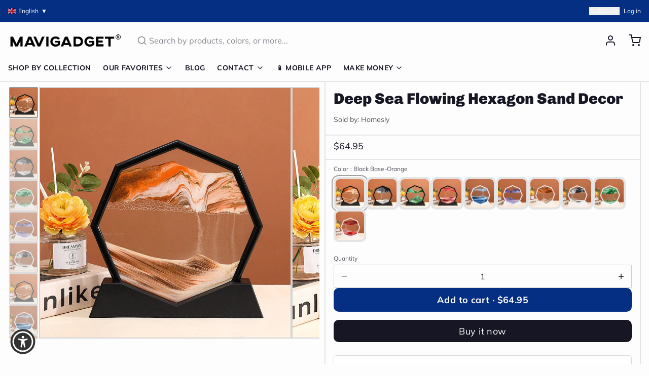

--- FILE ---
content_type: text/javascript; charset=utf-8
request_url: https://mavigadget.com/products/deep-sea-flowing-hexagon-sand-decor/.js
body_size: 2364
content:
{"id":7783573717052,"title":"Deep Sea Flowing Hexagon Sand Decor","handle":"deep-sea-flowing-hexagon-sand-decor","description":"\u003cp\u003eAdd a touch of the ocean to your space with the Deep Sea Flowing Hexagon Sand Decor. This enchanting decorative piece creates a calming, mesmerizing visual experience. \u003c\/p\u003e\n\u003cp\u003e \u003cimg src=\"https:\/\/cdn.shopify.com\/s\/files\/1\/0658\/0283\/0071\/files\/resim_2023-07-01_213237764_2048x2048.png?v=1688236365\" alt=\"\" width=\"539\" height=\"756\" data-mce-fragment=\"1\" data-mce-src=\"https:\/\/cdn.shopify.com\/s\/files\/1\/0658\/0283\/0071\/files\/resim_2023-07-01_213237764_2048x2048.png?v=1688236365\"\u003e\u003c\/p\u003e\n\u003cp\u003e\u003cstrong\u003eSpecifications:\u003c\/strong\u003e\u003cbr\u003e Style: Retro and Nostalgic\/Old Furniture\u003cbr\u003e Sandscape: Flowing Sand\u003cbr\u003e Material: glass\u003cbr\u003e Size: 12in \/ 30cm\u003c\/p\u003e\n\u003cp\u003e\u003cstrong\u003eWhat's in The Box:\u003c\/strong\u003e\u003cbr\u003e 1x Deep Sea Flowing Hexagon Sand Decor\u003c\/p\u003e\n\u003cp\u003e \u003c\/p\u003e","published_at":"2023-07-01T13:31:44-05:00","created_at":"2024-09-08T04:31:52-05:00","vendor":"Homesly","type":"Decor","tags":["Free Shipping","gift","gift-home","home","home-decor","home-stuff","Homesly","mavi623","tpartner","x2"],"price":6495,"price_min":6495,"price_max":6495,"available":true,"price_varies":false,"compare_at_price":0,"compare_at_price_min":0,"compare_at_price_max":0,"compare_at_price_varies":false,"variants":[{"id":42160833855548,"title":"Black Base-Orange","option1":"Black Base-Orange","option2":null,"option3":null,"sku":"14:351075#Black Base-Orange;5:200000990#12 inch","requires_shipping":true,"taxable":true,"featured_image":{"id":38458166935612,"product_id":7783573717052,"position":7,"created_at":"2024-11-19T20:13:18-06:00","updated_at":"2024-11-19T20:13:19-06:00","alt":"Deep Sea Flowing Hexagon Sand Decor - Image 6","width":800,"height":800,"src":"https:\/\/cdn.shopify.com\/s\/files\/1\/0629\/4939\/2444\/files\/S11b8a536f6af4daca62118f381e400fbZ.jpg?v=1732068799","variant_ids":[42160833855548]},"available":true,"name":"Deep Sea Flowing Hexagon Sand Decor - Black Base-Orange","public_title":"Black Base-Orange","options":["Black Base-Orange"],"price":6495,"weight":0,"compare_at_price":0,"inventory_management":null,"barcode":null,"featured_media":{"alt":"Deep Sea Flowing Hexagon Sand Decor - Image 6","id":30890898522172,"position":7,"preview_image":{"aspect_ratio":1.0,"height":800,"width":800,"src":"https:\/\/cdn.shopify.com\/s\/files\/1\/0629\/4939\/2444\/files\/S11b8a536f6af4daca62118f381e400fbZ.jpg?v=1732068799"}},"requires_selling_plan":false,"selling_plan_allocations":[]},{"id":42160833888316,"title":"Black Base-Black","option1":"Black Base-Black","option2":null,"option3":null,"sku":"14:351264#Black Base-Black;5:200000990#12 inch","requires_shipping":true,"taxable":true,"featured_image":{"id":38458166640700,"product_id":7783573717052,"position":3,"created_at":"2024-11-19T20:13:15-06:00","updated_at":"2024-11-19T20:13:16-06:00","alt":"Deep Sea Flowing Hexagon Sand Decor - Image 2","width":800,"height":800,"src":"https:\/\/cdn.shopify.com\/s\/files\/1\/0629\/4939\/2444\/files\/S0194047c897a4727b7cb21187d4837edw.jpg?v=1732068796","variant_ids":[42160833888316]},"available":true,"name":"Deep Sea Flowing Hexagon Sand Decor - Black Base-Black","public_title":"Black Base-Black","options":["Black Base-Black"],"price":6495,"weight":0,"compare_at_price":0,"inventory_management":null,"barcode":null,"featured_media":{"alt":"Deep Sea Flowing Hexagon Sand Decor - Image 2","id":30890898358332,"position":3,"preview_image":{"aspect_ratio":1.0,"height":800,"width":800,"src":"https:\/\/cdn.shopify.com\/s\/files\/1\/0629\/4939\/2444\/files\/S0194047c897a4727b7cb21187d4837edw.jpg?v=1732068796"}},"requires_selling_plan":false,"selling_plan_allocations":[]},{"id":42160833921084,"title":"Black Base-Green","option1":"Black Base-Green","option2":null,"option3":null,"sku":"14:351268#Black Base-Green;5:200000990#12 inch","requires_shipping":true,"taxable":true,"featured_image":{"id":38458166575164,"product_id":7783573717052,"position":2,"created_at":"2024-11-19T20:13:14-06:00","updated_at":"2024-11-19T20:13:16-06:00","alt":"Deep Sea Flowing Hexagon Sand Decor - Image 1","width":800,"height":800,"src":"https:\/\/cdn.shopify.com\/s\/files\/1\/0629\/4939\/2444\/files\/S55b6831c1c374ca99dc5de234103d86cn.jpg?v=1732068796","variant_ids":[42160833921084]},"available":true,"name":"Deep Sea Flowing Hexagon Sand Decor - Black Base-Green","public_title":"Black Base-Green","options":["Black Base-Green"],"price":6495,"weight":0,"compare_at_price":0,"inventory_management":null,"barcode":null,"featured_media":{"alt":"Deep Sea Flowing Hexagon Sand Decor - Image 1","id":30890898325564,"position":2,"preview_image":{"aspect_ratio":1.0,"height":800,"width":800,"src":"https:\/\/cdn.shopify.com\/s\/files\/1\/0629\/4939\/2444\/files\/S55b6831c1c374ca99dc5de234103d86cn.jpg?v=1732068796"}},"requires_selling_plan":false,"selling_plan_allocations":[]},{"id":42160833953852,"title":"Black Base-Red","option1":"Black Base-Red","option2":null,"option3":null,"sku":"14:10#Black Base-Red;5:200000990#12 inch","requires_shipping":true,"taxable":true,"featured_image":{"id":38458167328828,"product_id":7783573717052,"position":9,"created_at":"2024-11-19T20:13:19-06:00","updated_at":"2024-11-19T20:13:21-06:00","alt":"Deep Sea Flowing Hexagon Sand Decor - Image 8","width":800,"height":800,"src":"https:\/\/cdn.shopify.com\/s\/files\/1\/0629\/4939\/2444\/files\/S953fc7277a004c998efb6c6ea521a8a4A.jpg?v=1732068801","variant_ids":[42160833953852]},"available":true,"name":"Deep Sea Flowing Hexagon Sand Decor - Black Base-Red","public_title":"Black Base-Red","options":["Black Base-Red"],"price":6495,"weight":0,"compare_at_price":0,"inventory_management":null,"barcode":null,"featured_media":{"alt":"Deep Sea Flowing Hexagon Sand Decor - Image 8","id":30890898587708,"position":9,"preview_image":{"aspect_ratio":1.0,"height":800,"width":800,"src":"https:\/\/cdn.shopify.com\/s\/files\/1\/0629\/4939\/2444\/files\/S953fc7277a004c998efb6c6ea521a8a4A.jpg?v=1732068801"}},"requires_selling_plan":false,"selling_plan_allocations":[]},{"id":42160833986620,"title":"White Base-Blue","option1":"White Base-Blue","option2":null,"option3":null,"sku":"14:29#White Base-Blue;5:200000990#12 inch","requires_shipping":true,"taxable":true,"featured_image":{"id":38458167066684,"product_id":7783573717052,"position":8,"created_at":"2024-11-19T20:13:19-06:00","updated_at":"2024-11-19T20:13:20-06:00","alt":"Deep Sea Flowing Hexagon Sand Decor - Image 7","width":800,"height":800,"src":"https:\/\/cdn.shopify.com\/s\/files\/1\/0629\/4939\/2444\/files\/See4112b2cc3b447c8a183bea1fd17661Z.jpg?v=1732068800","variant_ids":[42160833986620]},"available":true,"name":"Deep Sea Flowing Hexagon Sand Decor - White Base-Blue","public_title":"White Base-Blue","options":["White Base-Blue"],"price":6495,"weight":0,"compare_at_price":0,"inventory_management":null,"barcode":null,"featured_media":{"alt":"Deep Sea Flowing Hexagon Sand Decor - Image 7","id":30890898554940,"position":8,"preview_image":{"aspect_ratio":1.0,"height":800,"width":800,"src":"https:\/\/cdn.shopify.com\/s\/files\/1\/0629\/4939\/2444\/files\/See4112b2cc3b447c8a183bea1fd17661Z.jpg?v=1732068800"}},"requires_selling_plan":false,"selling_plan_allocations":[]},{"id":42160834019388,"title":"White Base-Purple","option1":"White Base-Purple","option2":null,"option3":null,"sku":"14:94#White Base-Purple;5:200000990#12 inch","requires_shipping":true,"taxable":true,"featured_image":{"id":38458166804540,"product_id":7783573717052,"position":5,"created_at":"2024-11-19T20:13:16-06:00","updated_at":"2024-11-19T20:13:18-06:00","alt":"Deep Sea Flowing Hexagon Sand Decor - Image 4","width":800,"height":800,"src":"https:\/\/cdn.shopify.com\/s\/files\/1\/0629\/4939\/2444\/files\/S2fecfc4735a7419ca4b0a15e43a6b90aB.jpg?v=1732068798","variant_ids":[42160834019388]},"available":true,"name":"Deep Sea Flowing Hexagon Sand Decor - White Base-Purple","public_title":"White Base-Purple","options":["White Base-Purple"],"price":6495,"weight":0,"compare_at_price":0,"inventory_management":null,"barcode":null,"featured_media":{"alt":"Deep Sea Flowing Hexagon Sand Decor - Image 4","id":30890898456636,"position":5,"preview_image":{"aspect_ratio":1.0,"height":800,"width":800,"src":"https:\/\/cdn.shopify.com\/s\/files\/1\/0629\/4939\/2444\/files\/S2fecfc4735a7419ca4b0a15e43a6b90aB.jpg?v=1732068798"}},"requires_selling_plan":false,"selling_plan_allocations":[]},{"id":42160834052156,"title":"White Base-Orange","option1":"White Base-Orange","option2":null,"option3":null,"sku":"14:173#White Base-Orange;5:200000990#12 inch","requires_shipping":true,"taxable":true,"featured_image":{"id":38458167820348,"product_id":7783573717052,"position":11,"created_at":"2024-11-19T20:13:21-06:00","updated_at":"2024-11-19T20:13:23-06:00","alt":"Deep Sea Flowing Hexagon Sand Decor - Image 10","width":800,"height":800,"src":"https:\/\/cdn.shopify.com\/s\/files\/1\/0629\/4939\/2444\/files\/S1322579223c944599db7a11ad647e194p.jpg?v=1732068803","variant_ids":[42160834052156]},"available":true,"name":"Deep Sea Flowing Hexagon Sand Decor - White Base-Orange","public_title":"White Base-Orange","options":["White Base-Orange"],"price":6495,"weight":0,"compare_at_price":0,"inventory_management":null,"barcode":null,"featured_media":{"alt":"Deep Sea Flowing Hexagon Sand Decor - Image 10","id":30890898915388,"position":11,"preview_image":{"aspect_ratio":1.0,"height":800,"width":800,"src":"https:\/\/cdn.shopify.com\/s\/files\/1\/0629\/4939\/2444\/files\/S1322579223c944599db7a11ad647e194p.jpg?v=1732068803"}},"requires_selling_plan":false,"selling_plan_allocations":[]},{"id":42160834084924,"title":"White Base-Black","option1":"White Base-Black","option2":null,"option3":null,"sku":"14:175#White Base-Black;5:200000990#12 inch","requires_shipping":true,"taxable":true,"featured_image":{"id":38458166870076,"product_id":7783573717052,"position":6,"created_at":"2024-11-19T20:13:17-06:00","updated_at":"2024-11-19T20:13:19-06:00","alt":"Deep Sea Flowing Hexagon Sand Decor - Image 5","width":800,"height":800,"src":"https:\/\/cdn.shopify.com\/s\/files\/1\/0629\/4939\/2444\/files\/S41f4f252ed764c21b454657bacff25ba3.jpg?v=1732068799","variant_ids":[42160834084924]},"available":true,"name":"Deep Sea Flowing Hexagon Sand Decor - White Base-Black","public_title":"White Base-Black","options":["White Base-Black"],"price":6495,"weight":0,"compare_at_price":0,"inventory_management":null,"barcode":null,"featured_media":{"alt":"Deep Sea Flowing Hexagon Sand Decor - Image 5","id":30890898489404,"position":6,"preview_image":{"aspect_ratio":1.0,"height":800,"width":800,"src":"https:\/\/cdn.shopify.com\/s\/files\/1\/0629\/4939\/2444\/files\/S41f4f252ed764c21b454657bacff25ba3.jpg?v=1732068799"}},"requires_selling_plan":false,"selling_plan_allocations":[]},{"id":42160834117692,"title":"White Base-Green","option1":"White Base-Green","option2":null,"option3":null,"sku":"14:193#White Base-Green;5:200000990#12 inch","requires_shipping":true,"taxable":true,"featured_image":{"id":38458166739004,"product_id":7783573717052,"position":4,"created_at":"2024-11-19T20:13:16-06:00","updated_at":"2024-11-19T20:13:18-06:00","alt":"Deep Sea Flowing Hexagon Sand Decor - Image 3","width":800,"height":800,"src":"https:\/\/cdn.shopify.com\/s\/files\/1\/0629\/4939\/2444\/files\/S4501f8fd58a24b8990cbdcd50be420d55.jpg?v=1732068798","variant_ids":[42160834117692]},"available":true,"name":"Deep Sea Flowing Hexagon Sand Decor - White Base-Green","public_title":"White Base-Green","options":["White Base-Green"],"price":6495,"weight":0,"compare_at_price":0,"inventory_management":null,"barcode":null,"featured_media":{"alt":"Deep Sea Flowing Hexagon Sand Decor - Image 3","id":30890898423868,"position":4,"preview_image":{"aspect_ratio":1.0,"height":800,"width":800,"src":"https:\/\/cdn.shopify.com\/s\/files\/1\/0629\/4939\/2444\/files\/S4501f8fd58a24b8990cbdcd50be420d55.jpg?v=1732068798"}},"requires_selling_plan":false,"selling_plan_allocations":[]},{"id":42160834150460,"title":"White Base-Red","option1":"White Base-Red","option2":null,"option3":null,"sku":"14:366#White Base-Red;5:200000990#12 inch","requires_shipping":true,"taxable":true,"featured_image":{"id":38458167558204,"product_id":7783573717052,"position":10,"created_at":"2024-11-19T20:13:20-06:00","updated_at":"2024-11-19T20:13:22-06:00","alt":"Deep Sea Flowing Hexagon Sand Decor - Image 9","width":800,"height":800,"src":"https:\/\/cdn.shopify.com\/s\/files\/1\/0629\/4939\/2444\/files\/S46857f7a72024d0abe6c07a0dbb72594y.jpg?v=1732068802","variant_ids":[42160834150460]},"available":true,"name":"Deep Sea Flowing Hexagon Sand Decor - White Base-Red","public_title":"White Base-Red","options":["White Base-Red"],"price":6495,"weight":0,"compare_at_price":0,"inventory_management":null,"barcode":null,"featured_media":{"alt":"Deep Sea Flowing Hexagon Sand Decor - Image 9","id":30890898686012,"position":10,"preview_image":{"aspect_ratio":1.0,"height":800,"width":800,"src":"https:\/\/cdn.shopify.com\/s\/files\/1\/0629\/4939\/2444\/files\/S46857f7a72024d0abe6c07a0dbb72594y.jpg?v=1732068802"}},"requires_selling_plan":false,"selling_plan_allocations":[]}],"images":["\/\/cdn.shopify.com\/s\/files\/1\/0629\/4939\/2444\/files\/Sd43004f44cfb477bad5aef5f2b5f86e6K.jpg?v=1732068795","\/\/cdn.shopify.com\/s\/files\/1\/0629\/4939\/2444\/files\/S55b6831c1c374ca99dc5de234103d86cn.jpg?v=1732068796","\/\/cdn.shopify.com\/s\/files\/1\/0629\/4939\/2444\/files\/S0194047c897a4727b7cb21187d4837edw.jpg?v=1732068796","\/\/cdn.shopify.com\/s\/files\/1\/0629\/4939\/2444\/files\/S4501f8fd58a24b8990cbdcd50be420d55.jpg?v=1732068798","\/\/cdn.shopify.com\/s\/files\/1\/0629\/4939\/2444\/files\/S2fecfc4735a7419ca4b0a15e43a6b90aB.jpg?v=1732068798","\/\/cdn.shopify.com\/s\/files\/1\/0629\/4939\/2444\/files\/S41f4f252ed764c21b454657bacff25ba3.jpg?v=1732068799","\/\/cdn.shopify.com\/s\/files\/1\/0629\/4939\/2444\/files\/S11b8a536f6af4daca62118f381e400fbZ.jpg?v=1732068799","\/\/cdn.shopify.com\/s\/files\/1\/0629\/4939\/2444\/files\/See4112b2cc3b447c8a183bea1fd17661Z.jpg?v=1732068800","\/\/cdn.shopify.com\/s\/files\/1\/0629\/4939\/2444\/files\/S953fc7277a004c998efb6c6ea521a8a4A.jpg?v=1732068801","\/\/cdn.shopify.com\/s\/files\/1\/0629\/4939\/2444\/files\/S46857f7a72024d0abe6c07a0dbb72594y.jpg?v=1732068802","\/\/cdn.shopify.com\/s\/files\/1\/0629\/4939\/2444\/files\/S1322579223c944599db7a11ad647e194p.jpg?v=1732068803","\/\/cdn.shopify.com\/s\/files\/1\/0629\/4939\/2444\/files\/S77974fc5dc8045e0938293962e6a3634O.jpg?v=1732068803","\/\/cdn.shopify.com\/s\/files\/1\/0629\/4939\/2444\/files\/S709ac1f8fb9f4de3b9c82530a877543fs.jpg?v=1732068804","\/\/cdn.shopify.com\/s\/files\/1\/0629\/4939\/2444\/files\/Sb3b107a9c9314bc4937ff7f7a5d1ab3e0.jpg?v=1732068805","\/\/cdn.shopify.com\/s\/files\/1\/0629\/4939\/2444\/files\/S78ca9d1a20cf4ab38c35d03e5c5d17dax.jpg?v=1732068806","\/\/cdn.shopify.com\/s\/files\/1\/0629\/4939\/2444\/files\/S98321a2c3dba4e4fbbacf3a95cf607e1I.jpg?v=1732068807"],"featured_image":"\/\/cdn.shopify.com\/s\/files\/1\/0629\/4939\/2444\/files\/Sd43004f44cfb477bad5aef5f2b5f86e6K.jpg?v=1732068795","options":[{"name":"Color","position":1,"values":["Black Base-Orange","Black Base-Black","Black Base-Green","Black Base-Red","White Base-Blue","White Base-Purple","White Base-Orange","White Base-Black","White Base-Green","White Base-Red"]}],"url":"\/products\/deep-sea-flowing-hexagon-sand-decor","media":[{"alt":"Deep Sea Flowing Hexagon Sand Decor - Image 0","id":30890898292796,"position":1,"preview_image":{"aspect_ratio":1.0,"height":800,"width":800,"src":"https:\/\/cdn.shopify.com\/s\/files\/1\/0629\/4939\/2444\/files\/Sd43004f44cfb477bad5aef5f2b5f86e6K.jpg?v=1732068795"},"aspect_ratio":1.0,"height":800,"media_type":"image","src":"https:\/\/cdn.shopify.com\/s\/files\/1\/0629\/4939\/2444\/files\/Sd43004f44cfb477bad5aef5f2b5f86e6K.jpg?v=1732068795","width":800},{"alt":"Deep Sea Flowing Hexagon Sand Decor - Image 1","id":30890898325564,"position":2,"preview_image":{"aspect_ratio":1.0,"height":800,"width":800,"src":"https:\/\/cdn.shopify.com\/s\/files\/1\/0629\/4939\/2444\/files\/S55b6831c1c374ca99dc5de234103d86cn.jpg?v=1732068796"},"aspect_ratio":1.0,"height":800,"media_type":"image","src":"https:\/\/cdn.shopify.com\/s\/files\/1\/0629\/4939\/2444\/files\/S55b6831c1c374ca99dc5de234103d86cn.jpg?v=1732068796","width":800},{"alt":"Deep Sea Flowing Hexagon Sand Decor - Image 2","id":30890898358332,"position":3,"preview_image":{"aspect_ratio":1.0,"height":800,"width":800,"src":"https:\/\/cdn.shopify.com\/s\/files\/1\/0629\/4939\/2444\/files\/S0194047c897a4727b7cb21187d4837edw.jpg?v=1732068796"},"aspect_ratio":1.0,"height":800,"media_type":"image","src":"https:\/\/cdn.shopify.com\/s\/files\/1\/0629\/4939\/2444\/files\/S0194047c897a4727b7cb21187d4837edw.jpg?v=1732068796","width":800},{"alt":"Deep Sea Flowing Hexagon Sand Decor - Image 3","id":30890898423868,"position":4,"preview_image":{"aspect_ratio":1.0,"height":800,"width":800,"src":"https:\/\/cdn.shopify.com\/s\/files\/1\/0629\/4939\/2444\/files\/S4501f8fd58a24b8990cbdcd50be420d55.jpg?v=1732068798"},"aspect_ratio":1.0,"height":800,"media_type":"image","src":"https:\/\/cdn.shopify.com\/s\/files\/1\/0629\/4939\/2444\/files\/S4501f8fd58a24b8990cbdcd50be420d55.jpg?v=1732068798","width":800},{"alt":"Deep Sea Flowing Hexagon Sand Decor - Image 4","id":30890898456636,"position":5,"preview_image":{"aspect_ratio":1.0,"height":800,"width":800,"src":"https:\/\/cdn.shopify.com\/s\/files\/1\/0629\/4939\/2444\/files\/S2fecfc4735a7419ca4b0a15e43a6b90aB.jpg?v=1732068798"},"aspect_ratio":1.0,"height":800,"media_type":"image","src":"https:\/\/cdn.shopify.com\/s\/files\/1\/0629\/4939\/2444\/files\/S2fecfc4735a7419ca4b0a15e43a6b90aB.jpg?v=1732068798","width":800},{"alt":"Deep Sea Flowing Hexagon Sand Decor - Image 5","id":30890898489404,"position":6,"preview_image":{"aspect_ratio":1.0,"height":800,"width":800,"src":"https:\/\/cdn.shopify.com\/s\/files\/1\/0629\/4939\/2444\/files\/S41f4f252ed764c21b454657bacff25ba3.jpg?v=1732068799"},"aspect_ratio":1.0,"height":800,"media_type":"image","src":"https:\/\/cdn.shopify.com\/s\/files\/1\/0629\/4939\/2444\/files\/S41f4f252ed764c21b454657bacff25ba3.jpg?v=1732068799","width":800},{"alt":"Deep Sea Flowing Hexagon Sand Decor - Image 6","id":30890898522172,"position":7,"preview_image":{"aspect_ratio":1.0,"height":800,"width":800,"src":"https:\/\/cdn.shopify.com\/s\/files\/1\/0629\/4939\/2444\/files\/S11b8a536f6af4daca62118f381e400fbZ.jpg?v=1732068799"},"aspect_ratio":1.0,"height":800,"media_type":"image","src":"https:\/\/cdn.shopify.com\/s\/files\/1\/0629\/4939\/2444\/files\/S11b8a536f6af4daca62118f381e400fbZ.jpg?v=1732068799","width":800},{"alt":"Deep Sea Flowing Hexagon Sand Decor - Image 7","id":30890898554940,"position":8,"preview_image":{"aspect_ratio":1.0,"height":800,"width":800,"src":"https:\/\/cdn.shopify.com\/s\/files\/1\/0629\/4939\/2444\/files\/See4112b2cc3b447c8a183bea1fd17661Z.jpg?v=1732068800"},"aspect_ratio":1.0,"height":800,"media_type":"image","src":"https:\/\/cdn.shopify.com\/s\/files\/1\/0629\/4939\/2444\/files\/See4112b2cc3b447c8a183bea1fd17661Z.jpg?v=1732068800","width":800},{"alt":"Deep Sea Flowing Hexagon Sand Decor - Image 8","id":30890898587708,"position":9,"preview_image":{"aspect_ratio":1.0,"height":800,"width":800,"src":"https:\/\/cdn.shopify.com\/s\/files\/1\/0629\/4939\/2444\/files\/S953fc7277a004c998efb6c6ea521a8a4A.jpg?v=1732068801"},"aspect_ratio":1.0,"height":800,"media_type":"image","src":"https:\/\/cdn.shopify.com\/s\/files\/1\/0629\/4939\/2444\/files\/S953fc7277a004c998efb6c6ea521a8a4A.jpg?v=1732068801","width":800},{"alt":"Deep Sea Flowing Hexagon Sand Decor - Image 9","id":30890898686012,"position":10,"preview_image":{"aspect_ratio":1.0,"height":800,"width":800,"src":"https:\/\/cdn.shopify.com\/s\/files\/1\/0629\/4939\/2444\/files\/S46857f7a72024d0abe6c07a0dbb72594y.jpg?v=1732068802"},"aspect_ratio":1.0,"height":800,"media_type":"image","src":"https:\/\/cdn.shopify.com\/s\/files\/1\/0629\/4939\/2444\/files\/S46857f7a72024d0abe6c07a0dbb72594y.jpg?v=1732068802","width":800},{"alt":"Deep Sea Flowing Hexagon Sand Decor - Image 10","id":30890898915388,"position":11,"preview_image":{"aspect_ratio":1.0,"height":800,"width":800,"src":"https:\/\/cdn.shopify.com\/s\/files\/1\/0629\/4939\/2444\/files\/S1322579223c944599db7a11ad647e194p.jpg?v=1732068803"},"aspect_ratio":1.0,"height":800,"media_type":"image","src":"https:\/\/cdn.shopify.com\/s\/files\/1\/0629\/4939\/2444\/files\/S1322579223c944599db7a11ad647e194p.jpg?v=1732068803","width":800},{"alt":"Deep Sea Flowing Hexagon Sand Decor - Image 11","id":30890899177532,"position":12,"preview_image":{"aspect_ratio":1.0,"height":800,"width":800,"src":"https:\/\/cdn.shopify.com\/s\/files\/1\/0629\/4939\/2444\/files\/S77974fc5dc8045e0938293962e6a3634O.jpg?v=1732068803"},"aspect_ratio":1.0,"height":800,"media_type":"image","src":"https:\/\/cdn.shopify.com\/s\/files\/1\/0629\/4939\/2444\/files\/S77974fc5dc8045e0938293962e6a3634O.jpg?v=1732068803","width":800},{"alt":"Deep Sea Flowing Hexagon Sand Decor - Image 12","id":30890899243068,"position":13,"preview_image":{"aspect_ratio":1.0,"height":800,"width":800,"src":"https:\/\/cdn.shopify.com\/s\/files\/1\/0629\/4939\/2444\/files\/S709ac1f8fb9f4de3b9c82530a877543fs.jpg?v=1732068804"},"aspect_ratio":1.0,"height":800,"media_type":"image","src":"https:\/\/cdn.shopify.com\/s\/files\/1\/0629\/4939\/2444\/files\/S709ac1f8fb9f4de3b9c82530a877543fs.jpg?v=1732068804","width":800},{"alt":"Deep Sea Flowing Hexagon Sand Decor - Image 13","id":30890899308604,"position":14,"preview_image":{"aspect_ratio":1.0,"height":800,"width":800,"src":"https:\/\/cdn.shopify.com\/s\/files\/1\/0629\/4939\/2444\/files\/Sb3b107a9c9314bc4937ff7f7a5d1ab3e0.jpg?v=1732068805"},"aspect_ratio":1.0,"height":800,"media_type":"image","src":"https:\/\/cdn.shopify.com\/s\/files\/1\/0629\/4939\/2444\/files\/Sb3b107a9c9314bc4937ff7f7a5d1ab3e0.jpg?v=1732068805","width":800},{"alt":"Deep Sea Flowing Hexagon Sand Decor - Image 14","id":30890899406908,"position":15,"preview_image":{"aspect_ratio":1.0,"height":800,"width":800,"src":"https:\/\/cdn.shopify.com\/s\/files\/1\/0629\/4939\/2444\/files\/S78ca9d1a20cf4ab38c35d03e5c5d17dax.jpg?v=1732068806"},"aspect_ratio":1.0,"height":800,"media_type":"image","src":"https:\/\/cdn.shopify.com\/s\/files\/1\/0629\/4939\/2444\/files\/S78ca9d1a20cf4ab38c35d03e5c5d17dax.jpg?v=1732068806","width":800},{"alt":"Deep Sea Flowing Hexagon Sand Decor - Image 15","id":30890899439676,"position":16,"preview_image":{"aspect_ratio":1.0,"height":800,"width":800,"src":"https:\/\/cdn.shopify.com\/s\/files\/1\/0629\/4939\/2444\/files\/S98321a2c3dba4e4fbbacf3a95cf607e1I.jpg?v=1732068807"},"aspect_ratio":1.0,"height":800,"media_type":"image","src":"https:\/\/cdn.shopify.com\/s\/files\/1\/0629\/4939\/2444\/files\/S98321a2c3dba4e4fbbacf3a95cf607e1I.jpg?v=1732068807","width":800}],"requires_selling_plan":false,"selling_plan_groups":[]}

--- FILE ---
content_type: text/javascript; charset=utf-8
request_url: https://mavigadget.com/products/deep-sea-flowing-hexagon-sand-decor.js
body_size: 1939
content:
{"id":7783573717052,"title":"Deep Sea Flowing Hexagon Sand Decor","handle":"deep-sea-flowing-hexagon-sand-decor","description":"\u003cp\u003eAdd a touch of the ocean to your space with the Deep Sea Flowing Hexagon Sand Decor. This enchanting decorative piece creates a calming, mesmerizing visual experience. \u003c\/p\u003e\n\u003cp\u003e \u003cimg src=\"https:\/\/cdn.shopify.com\/s\/files\/1\/0658\/0283\/0071\/files\/resim_2023-07-01_213237764_2048x2048.png?v=1688236365\" alt=\"\" width=\"539\" height=\"756\" data-mce-fragment=\"1\" data-mce-src=\"https:\/\/cdn.shopify.com\/s\/files\/1\/0658\/0283\/0071\/files\/resim_2023-07-01_213237764_2048x2048.png?v=1688236365\"\u003e\u003c\/p\u003e\n\u003cp\u003e\u003cstrong\u003eSpecifications:\u003c\/strong\u003e\u003cbr\u003e Style: Retro and Nostalgic\/Old Furniture\u003cbr\u003e Sandscape: Flowing Sand\u003cbr\u003e Material: glass\u003cbr\u003e Size: 12in \/ 30cm\u003c\/p\u003e\n\u003cp\u003e\u003cstrong\u003eWhat's in The Box:\u003c\/strong\u003e\u003cbr\u003e 1x Deep Sea Flowing Hexagon Sand Decor\u003c\/p\u003e\n\u003cp\u003e \u003c\/p\u003e","published_at":"2023-07-01T13:31:44-05:00","created_at":"2024-09-08T04:31:52-05:00","vendor":"Homesly","type":"Decor","tags":["Free Shipping","gift","gift-home","home","home-decor","home-stuff","Homesly","mavi623","tpartner","x2"],"price":6495,"price_min":6495,"price_max":6495,"available":true,"price_varies":false,"compare_at_price":0,"compare_at_price_min":0,"compare_at_price_max":0,"compare_at_price_varies":false,"variants":[{"id":42160833855548,"title":"Black Base-Orange","option1":"Black Base-Orange","option2":null,"option3":null,"sku":"14:351075#Black Base-Orange;5:200000990#12 inch","requires_shipping":true,"taxable":true,"featured_image":{"id":38458166935612,"product_id":7783573717052,"position":7,"created_at":"2024-11-19T20:13:18-06:00","updated_at":"2024-11-19T20:13:19-06:00","alt":"Deep Sea Flowing Hexagon Sand Decor - Image 6","width":800,"height":800,"src":"https:\/\/cdn.shopify.com\/s\/files\/1\/0629\/4939\/2444\/files\/S11b8a536f6af4daca62118f381e400fbZ.jpg?v=1732068799","variant_ids":[42160833855548]},"available":true,"name":"Deep Sea Flowing Hexagon Sand Decor - Black Base-Orange","public_title":"Black Base-Orange","options":["Black Base-Orange"],"price":6495,"weight":0,"compare_at_price":0,"inventory_management":null,"barcode":null,"featured_media":{"alt":"Deep Sea Flowing Hexagon Sand Decor - Image 6","id":30890898522172,"position":7,"preview_image":{"aspect_ratio":1.0,"height":800,"width":800,"src":"https:\/\/cdn.shopify.com\/s\/files\/1\/0629\/4939\/2444\/files\/S11b8a536f6af4daca62118f381e400fbZ.jpg?v=1732068799"}},"requires_selling_plan":false,"selling_plan_allocations":[]},{"id":42160833888316,"title":"Black Base-Black","option1":"Black Base-Black","option2":null,"option3":null,"sku":"14:351264#Black Base-Black;5:200000990#12 inch","requires_shipping":true,"taxable":true,"featured_image":{"id":38458166640700,"product_id":7783573717052,"position":3,"created_at":"2024-11-19T20:13:15-06:00","updated_at":"2024-11-19T20:13:16-06:00","alt":"Deep Sea Flowing Hexagon Sand Decor - Image 2","width":800,"height":800,"src":"https:\/\/cdn.shopify.com\/s\/files\/1\/0629\/4939\/2444\/files\/S0194047c897a4727b7cb21187d4837edw.jpg?v=1732068796","variant_ids":[42160833888316]},"available":true,"name":"Deep Sea Flowing Hexagon Sand Decor - Black Base-Black","public_title":"Black Base-Black","options":["Black Base-Black"],"price":6495,"weight":0,"compare_at_price":0,"inventory_management":null,"barcode":null,"featured_media":{"alt":"Deep Sea Flowing Hexagon Sand Decor - Image 2","id":30890898358332,"position":3,"preview_image":{"aspect_ratio":1.0,"height":800,"width":800,"src":"https:\/\/cdn.shopify.com\/s\/files\/1\/0629\/4939\/2444\/files\/S0194047c897a4727b7cb21187d4837edw.jpg?v=1732068796"}},"requires_selling_plan":false,"selling_plan_allocations":[]},{"id":42160833921084,"title":"Black Base-Green","option1":"Black Base-Green","option2":null,"option3":null,"sku":"14:351268#Black Base-Green;5:200000990#12 inch","requires_shipping":true,"taxable":true,"featured_image":{"id":38458166575164,"product_id":7783573717052,"position":2,"created_at":"2024-11-19T20:13:14-06:00","updated_at":"2024-11-19T20:13:16-06:00","alt":"Deep Sea Flowing Hexagon Sand Decor - Image 1","width":800,"height":800,"src":"https:\/\/cdn.shopify.com\/s\/files\/1\/0629\/4939\/2444\/files\/S55b6831c1c374ca99dc5de234103d86cn.jpg?v=1732068796","variant_ids":[42160833921084]},"available":true,"name":"Deep Sea Flowing Hexagon Sand Decor - Black Base-Green","public_title":"Black Base-Green","options":["Black Base-Green"],"price":6495,"weight":0,"compare_at_price":0,"inventory_management":null,"barcode":null,"featured_media":{"alt":"Deep Sea Flowing Hexagon Sand Decor - Image 1","id":30890898325564,"position":2,"preview_image":{"aspect_ratio":1.0,"height":800,"width":800,"src":"https:\/\/cdn.shopify.com\/s\/files\/1\/0629\/4939\/2444\/files\/S55b6831c1c374ca99dc5de234103d86cn.jpg?v=1732068796"}},"requires_selling_plan":false,"selling_plan_allocations":[]},{"id":42160833953852,"title":"Black Base-Red","option1":"Black Base-Red","option2":null,"option3":null,"sku":"14:10#Black Base-Red;5:200000990#12 inch","requires_shipping":true,"taxable":true,"featured_image":{"id":38458167328828,"product_id":7783573717052,"position":9,"created_at":"2024-11-19T20:13:19-06:00","updated_at":"2024-11-19T20:13:21-06:00","alt":"Deep Sea Flowing Hexagon Sand Decor - Image 8","width":800,"height":800,"src":"https:\/\/cdn.shopify.com\/s\/files\/1\/0629\/4939\/2444\/files\/S953fc7277a004c998efb6c6ea521a8a4A.jpg?v=1732068801","variant_ids":[42160833953852]},"available":true,"name":"Deep Sea Flowing Hexagon Sand Decor - Black Base-Red","public_title":"Black Base-Red","options":["Black Base-Red"],"price":6495,"weight":0,"compare_at_price":0,"inventory_management":null,"barcode":null,"featured_media":{"alt":"Deep Sea Flowing Hexagon Sand Decor - Image 8","id":30890898587708,"position":9,"preview_image":{"aspect_ratio":1.0,"height":800,"width":800,"src":"https:\/\/cdn.shopify.com\/s\/files\/1\/0629\/4939\/2444\/files\/S953fc7277a004c998efb6c6ea521a8a4A.jpg?v=1732068801"}},"requires_selling_plan":false,"selling_plan_allocations":[]},{"id":42160833986620,"title":"White Base-Blue","option1":"White Base-Blue","option2":null,"option3":null,"sku":"14:29#White Base-Blue;5:200000990#12 inch","requires_shipping":true,"taxable":true,"featured_image":{"id":38458167066684,"product_id":7783573717052,"position":8,"created_at":"2024-11-19T20:13:19-06:00","updated_at":"2024-11-19T20:13:20-06:00","alt":"Deep Sea Flowing Hexagon Sand Decor - Image 7","width":800,"height":800,"src":"https:\/\/cdn.shopify.com\/s\/files\/1\/0629\/4939\/2444\/files\/See4112b2cc3b447c8a183bea1fd17661Z.jpg?v=1732068800","variant_ids":[42160833986620]},"available":true,"name":"Deep Sea Flowing Hexagon Sand Decor - White Base-Blue","public_title":"White Base-Blue","options":["White Base-Blue"],"price":6495,"weight":0,"compare_at_price":0,"inventory_management":null,"barcode":null,"featured_media":{"alt":"Deep Sea Flowing Hexagon Sand Decor - Image 7","id":30890898554940,"position":8,"preview_image":{"aspect_ratio":1.0,"height":800,"width":800,"src":"https:\/\/cdn.shopify.com\/s\/files\/1\/0629\/4939\/2444\/files\/See4112b2cc3b447c8a183bea1fd17661Z.jpg?v=1732068800"}},"requires_selling_plan":false,"selling_plan_allocations":[]},{"id":42160834019388,"title":"White Base-Purple","option1":"White Base-Purple","option2":null,"option3":null,"sku":"14:94#White Base-Purple;5:200000990#12 inch","requires_shipping":true,"taxable":true,"featured_image":{"id":38458166804540,"product_id":7783573717052,"position":5,"created_at":"2024-11-19T20:13:16-06:00","updated_at":"2024-11-19T20:13:18-06:00","alt":"Deep Sea Flowing Hexagon Sand Decor - Image 4","width":800,"height":800,"src":"https:\/\/cdn.shopify.com\/s\/files\/1\/0629\/4939\/2444\/files\/S2fecfc4735a7419ca4b0a15e43a6b90aB.jpg?v=1732068798","variant_ids":[42160834019388]},"available":true,"name":"Deep Sea Flowing Hexagon Sand Decor - White Base-Purple","public_title":"White Base-Purple","options":["White Base-Purple"],"price":6495,"weight":0,"compare_at_price":0,"inventory_management":null,"barcode":null,"featured_media":{"alt":"Deep Sea Flowing Hexagon Sand Decor - Image 4","id":30890898456636,"position":5,"preview_image":{"aspect_ratio":1.0,"height":800,"width":800,"src":"https:\/\/cdn.shopify.com\/s\/files\/1\/0629\/4939\/2444\/files\/S2fecfc4735a7419ca4b0a15e43a6b90aB.jpg?v=1732068798"}},"requires_selling_plan":false,"selling_plan_allocations":[]},{"id":42160834052156,"title":"White Base-Orange","option1":"White Base-Orange","option2":null,"option3":null,"sku":"14:173#White Base-Orange;5:200000990#12 inch","requires_shipping":true,"taxable":true,"featured_image":{"id":38458167820348,"product_id":7783573717052,"position":11,"created_at":"2024-11-19T20:13:21-06:00","updated_at":"2024-11-19T20:13:23-06:00","alt":"Deep Sea Flowing Hexagon Sand Decor - Image 10","width":800,"height":800,"src":"https:\/\/cdn.shopify.com\/s\/files\/1\/0629\/4939\/2444\/files\/S1322579223c944599db7a11ad647e194p.jpg?v=1732068803","variant_ids":[42160834052156]},"available":true,"name":"Deep Sea Flowing Hexagon Sand Decor - White Base-Orange","public_title":"White Base-Orange","options":["White Base-Orange"],"price":6495,"weight":0,"compare_at_price":0,"inventory_management":null,"barcode":null,"featured_media":{"alt":"Deep Sea Flowing Hexagon Sand Decor - Image 10","id":30890898915388,"position":11,"preview_image":{"aspect_ratio":1.0,"height":800,"width":800,"src":"https:\/\/cdn.shopify.com\/s\/files\/1\/0629\/4939\/2444\/files\/S1322579223c944599db7a11ad647e194p.jpg?v=1732068803"}},"requires_selling_plan":false,"selling_plan_allocations":[]},{"id":42160834084924,"title":"White Base-Black","option1":"White Base-Black","option2":null,"option3":null,"sku":"14:175#White Base-Black;5:200000990#12 inch","requires_shipping":true,"taxable":true,"featured_image":{"id":38458166870076,"product_id":7783573717052,"position":6,"created_at":"2024-11-19T20:13:17-06:00","updated_at":"2024-11-19T20:13:19-06:00","alt":"Deep Sea Flowing Hexagon Sand Decor - Image 5","width":800,"height":800,"src":"https:\/\/cdn.shopify.com\/s\/files\/1\/0629\/4939\/2444\/files\/S41f4f252ed764c21b454657bacff25ba3.jpg?v=1732068799","variant_ids":[42160834084924]},"available":true,"name":"Deep Sea Flowing Hexagon Sand Decor - White Base-Black","public_title":"White Base-Black","options":["White Base-Black"],"price":6495,"weight":0,"compare_at_price":0,"inventory_management":null,"barcode":null,"featured_media":{"alt":"Deep Sea Flowing Hexagon Sand Decor - Image 5","id":30890898489404,"position":6,"preview_image":{"aspect_ratio":1.0,"height":800,"width":800,"src":"https:\/\/cdn.shopify.com\/s\/files\/1\/0629\/4939\/2444\/files\/S41f4f252ed764c21b454657bacff25ba3.jpg?v=1732068799"}},"requires_selling_plan":false,"selling_plan_allocations":[]},{"id":42160834117692,"title":"White Base-Green","option1":"White Base-Green","option2":null,"option3":null,"sku":"14:193#White Base-Green;5:200000990#12 inch","requires_shipping":true,"taxable":true,"featured_image":{"id":38458166739004,"product_id":7783573717052,"position":4,"created_at":"2024-11-19T20:13:16-06:00","updated_at":"2024-11-19T20:13:18-06:00","alt":"Deep Sea Flowing Hexagon Sand Decor - Image 3","width":800,"height":800,"src":"https:\/\/cdn.shopify.com\/s\/files\/1\/0629\/4939\/2444\/files\/S4501f8fd58a24b8990cbdcd50be420d55.jpg?v=1732068798","variant_ids":[42160834117692]},"available":true,"name":"Deep Sea Flowing Hexagon Sand Decor - White Base-Green","public_title":"White Base-Green","options":["White Base-Green"],"price":6495,"weight":0,"compare_at_price":0,"inventory_management":null,"barcode":null,"featured_media":{"alt":"Deep Sea Flowing Hexagon Sand Decor - Image 3","id":30890898423868,"position":4,"preview_image":{"aspect_ratio":1.0,"height":800,"width":800,"src":"https:\/\/cdn.shopify.com\/s\/files\/1\/0629\/4939\/2444\/files\/S4501f8fd58a24b8990cbdcd50be420d55.jpg?v=1732068798"}},"requires_selling_plan":false,"selling_plan_allocations":[]},{"id":42160834150460,"title":"White Base-Red","option1":"White Base-Red","option2":null,"option3":null,"sku":"14:366#White Base-Red;5:200000990#12 inch","requires_shipping":true,"taxable":true,"featured_image":{"id":38458167558204,"product_id":7783573717052,"position":10,"created_at":"2024-11-19T20:13:20-06:00","updated_at":"2024-11-19T20:13:22-06:00","alt":"Deep Sea Flowing Hexagon Sand Decor - Image 9","width":800,"height":800,"src":"https:\/\/cdn.shopify.com\/s\/files\/1\/0629\/4939\/2444\/files\/S46857f7a72024d0abe6c07a0dbb72594y.jpg?v=1732068802","variant_ids":[42160834150460]},"available":true,"name":"Deep Sea Flowing Hexagon Sand Decor - White Base-Red","public_title":"White Base-Red","options":["White Base-Red"],"price":6495,"weight":0,"compare_at_price":0,"inventory_management":null,"barcode":null,"featured_media":{"alt":"Deep Sea Flowing Hexagon Sand Decor - Image 9","id":30890898686012,"position":10,"preview_image":{"aspect_ratio":1.0,"height":800,"width":800,"src":"https:\/\/cdn.shopify.com\/s\/files\/1\/0629\/4939\/2444\/files\/S46857f7a72024d0abe6c07a0dbb72594y.jpg?v=1732068802"}},"requires_selling_plan":false,"selling_plan_allocations":[]}],"images":["\/\/cdn.shopify.com\/s\/files\/1\/0629\/4939\/2444\/files\/Sd43004f44cfb477bad5aef5f2b5f86e6K.jpg?v=1732068795","\/\/cdn.shopify.com\/s\/files\/1\/0629\/4939\/2444\/files\/S55b6831c1c374ca99dc5de234103d86cn.jpg?v=1732068796","\/\/cdn.shopify.com\/s\/files\/1\/0629\/4939\/2444\/files\/S0194047c897a4727b7cb21187d4837edw.jpg?v=1732068796","\/\/cdn.shopify.com\/s\/files\/1\/0629\/4939\/2444\/files\/S4501f8fd58a24b8990cbdcd50be420d55.jpg?v=1732068798","\/\/cdn.shopify.com\/s\/files\/1\/0629\/4939\/2444\/files\/S2fecfc4735a7419ca4b0a15e43a6b90aB.jpg?v=1732068798","\/\/cdn.shopify.com\/s\/files\/1\/0629\/4939\/2444\/files\/S41f4f252ed764c21b454657bacff25ba3.jpg?v=1732068799","\/\/cdn.shopify.com\/s\/files\/1\/0629\/4939\/2444\/files\/S11b8a536f6af4daca62118f381e400fbZ.jpg?v=1732068799","\/\/cdn.shopify.com\/s\/files\/1\/0629\/4939\/2444\/files\/See4112b2cc3b447c8a183bea1fd17661Z.jpg?v=1732068800","\/\/cdn.shopify.com\/s\/files\/1\/0629\/4939\/2444\/files\/S953fc7277a004c998efb6c6ea521a8a4A.jpg?v=1732068801","\/\/cdn.shopify.com\/s\/files\/1\/0629\/4939\/2444\/files\/S46857f7a72024d0abe6c07a0dbb72594y.jpg?v=1732068802","\/\/cdn.shopify.com\/s\/files\/1\/0629\/4939\/2444\/files\/S1322579223c944599db7a11ad647e194p.jpg?v=1732068803","\/\/cdn.shopify.com\/s\/files\/1\/0629\/4939\/2444\/files\/S77974fc5dc8045e0938293962e6a3634O.jpg?v=1732068803","\/\/cdn.shopify.com\/s\/files\/1\/0629\/4939\/2444\/files\/S709ac1f8fb9f4de3b9c82530a877543fs.jpg?v=1732068804","\/\/cdn.shopify.com\/s\/files\/1\/0629\/4939\/2444\/files\/Sb3b107a9c9314bc4937ff7f7a5d1ab3e0.jpg?v=1732068805","\/\/cdn.shopify.com\/s\/files\/1\/0629\/4939\/2444\/files\/S78ca9d1a20cf4ab38c35d03e5c5d17dax.jpg?v=1732068806","\/\/cdn.shopify.com\/s\/files\/1\/0629\/4939\/2444\/files\/S98321a2c3dba4e4fbbacf3a95cf607e1I.jpg?v=1732068807"],"featured_image":"\/\/cdn.shopify.com\/s\/files\/1\/0629\/4939\/2444\/files\/Sd43004f44cfb477bad5aef5f2b5f86e6K.jpg?v=1732068795","options":[{"name":"Color","position":1,"values":["Black Base-Orange","Black Base-Black","Black Base-Green","Black Base-Red","White Base-Blue","White Base-Purple","White Base-Orange","White Base-Black","White Base-Green","White Base-Red"]}],"url":"\/products\/deep-sea-flowing-hexagon-sand-decor","media":[{"alt":"Deep Sea Flowing Hexagon Sand Decor - Image 0","id":30890898292796,"position":1,"preview_image":{"aspect_ratio":1.0,"height":800,"width":800,"src":"https:\/\/cdn.shopify.com\/s\/files\/1\/0629\/4939\/2444\/files\/Sd43004f44cfb477bad5aef5f2b5f86e6K.jpg?v=1732068795"},"aspect_ratio":1.0,"height":800,"media_type":"image","src":"https:\/\/cdn.shopify.com\/s\/files\/1\/0629\/4939\/2444\/files\/Sd43004f44cfb477bad5aef5f2b5f86e6K.jpg?v=1732068795","width":800},{"alt":"Deep Sea Flowing Hexagon Sand Decor - Image 1","id":30890898325564,"position":2,"preview_image":{"aspect_ratio":1.0,"height":800,"width":800,"src":"https:\/\/cdn.shopify.com\/s\/files\/1\/0629\/4939\/2444\/files\/S55b6831c1c374ca99dc5de234103d86cn.jpg?v=1732068796"},"aspect_ratio":1.0,"height":800,"media_type":"image","src":"https:\/\/cdn.shopify.com\/s\/files\/1\/0629\/4939\/2444\/files\/S55b6831c1c374ca99dc5de234103d86cn.jpg?v=1732068796","width":800},{"alt":"Deep Sea Flowing Hexagon Sand Decor - Image 2","id":30890898358332,"position":3,"preview_image":{"aspect_ratio":1.0,"height":800,"width":800,"src":"https:\/\/cdn.shopify.com\/s\/files\/1\/0629\/4939\/2444\/files\/S0194047c897a4727b7cb21187d4837edw.jpg?v=1732068796"},"aspect_ratio":1.0,"height":800,"media_type":"image","src":"https:\/\/cdn.shopify.com\/s\/files\/1\/0629\/4939\/2444\/files\/S0194047c897a4727b7cb21187d4837edw.jpg?v=1732068796","width":800},{"alt":"Deep Sea Flowing Hexagon Sand Decor - Image 3","id":30890898423868,"position":4,"preview_image":{"aspect_ratio":1.0,"height":800,"width":800,"src":"https:\/\/cdn.shopify.com\/s\/files\/1\/0629\/4939\/2444\/files\/S4501f8fd58a24b8990cbdcd50be420d55.jpg?v=1732068798"},"aspect_ratio":1.0,"height":800,"media_type":"image","src":"https:\/\/cdn.shopify.com\/s\/files\/1\/0629\/4939\/2444\/files\/S4501f8fd58a24b8990cbdcd50be420d55.jpg?v=1732068798","width":800},{"alt":"Deep Sea Flowing Hexagon Sand Decor - Image 4","id":30890898456636,"position":5,"preview_image":{"aspect_ratio":1.0,"height":800,"width":800,"src":"https:\/\/cdn.shopify.com\/s\/files\/1\/0629\/4939\/2444\/files\/S2fecfc4735a7419ca4b0a15e43a6b90aB.jpg?v=1732068798"},"aspect_ratio":1.0,"height":800,"media_type":"image","src":"https:\/\/cdn.shopify.com\/s\/files\/1\/0629\/4939\/2444\/files\/S2fecfc4735a7419ca4b0a15e43a6b90aB.jpg?v=1732068798","width":800},{"alt":"Deep Sea Flowing Hexagon Sand Decor - Image 5","id":30890898489404,"position":6,"preview_image":{"aspect_ratio":1.0,"height":800,"width":800,"src":"https:\/\/cdn.shopify.com\/s\/files\/1\/0629\/4939\/2444\/files\/S41f4f252ed764c21b454657bacff25ba3.jpg?v=1732068799"},"aspect_ratio":1.0,"height":800,"media_type":"image","src":"https:\/\/cdn.shopify.com\/s\/files\/1\/0629\/4939\/2444\/files\/S41f4f252ed764c21b454657bacff25ba3.jpg?v=1732068799","width":800},{"alt":"Deep Sea Flowing Hexagon Sand Decor - Image 6","id":30890898522172,"position":7,"preview_image":{"aspect_ratio":1.0,"height":800,"width":800,"src":"https:\/\/cdn.shopify.com\/s\/files\/1\/0629\/4939\/2444\/files\/S11b8a536f6af4daca62118f381e400fbZ.jpg?v=1732068799"},"aspect_ratio":1.0,"height":800,"media_type":"image","src":"https:\/\/cdn.shopify.com\/s\/files\/1\/0629\/4939\/2444\/files\/S11b8a536f6af4daca62118f381e400fbZ.jpg?v=1732068799","width":800},{"alt":"Deep Sea Flowing Hexagon Sand Decor - Image 7","id":30890898554940,"position":8,"preview_image":{"aspect_ratio":1.0,"height":800,"width":800,"src":"https:\/\/cdn.shopify.com\/s\/files\/1\/0629\/4939\/2444\/files\/See4112b2cc3b447c8a183bea1fd17661Z.jpg?v=1732068800"},"aspect_ratio":1.0,"height":800,"media_type":"image","src":"https:\/\/cdn.shopify.com\/s\/files\/1\/0629\/4939\/2444\/files\/See4112b2cc3b447c8a183bea1fd17661Z.jpg?v=1732068800","width":800},{"alt":"Deep Sea Flowing Hexagon Sand Decor - Image 8","id":30890898587708,"position":9,"preview_image":{"aspect_ratio":1.0,"height":800,"width":800,"src":"https:\/\/cdn.shopify.com\/s\/files\/1\/0629\/4939\/2444\/files\/S953fc7277a004c998efb6c6ea521a8a4A.jpg?v=1732068801"},"aspect_ratio":1.0,"height":800,"media_type":"image","src":"https:\/\/cdn.shopify.com\/s\/files\/1\/0629\/4939\/2444\/files\/S953fc7277a004c998efb6c6ea521a8a4A.jpg?v=1732068801","width":800},{"alt":"Deep Sea Flowing Hexagon Sand Decor - Image 9","id":30890898686012,"position":10,"preview_image":{"aspect_ratio":1.0,"height":800,"width":800,"src":"https:\/\/cdn.shopify.com\/s\/files\/1\/0629\/4939\/2444\/files\/S46857f7a72024d0abe6c07a0dbb72594y.jpg?v=1732068802"},"aspect_ratio":1.0,"height":800,"media_type":"image","src":"https:\/\/cdn.shopify.com\/s\/files\/1\/0629\/4939\/2444\/files\/S46857f7a72024d0abe6c07a0dbb72594y.jpg?v=1732068802","width":800},{"alt":"Deep Sea Flowing Hexagon Sand Decor - Image 10","id":30890898915388,"position":11,"preview_image":{"aspect_ratio":1.0,"height":800,"width":800,"src":"https:\/\/cdn.shopify.com\/s\/files\/1\/0629\/4939\/2444\/files\/S1322579223c944599db7a11ad647e194p.jpg?v=1732068803"},"aspect_ratio":1.0,"height":800,"media_type":"image","src":"https:\/\/cdn.shopify.com\/s\/files\/1\/0629\/4939\/2444\/files\/S1322579223c944599db7a11ad647e194p.jpg?v=1732068803","width":800},{"alt":"Deep Sea Flowing Hexagon Sand Decor - Image 11","id":30890899177532,"position":12,"preview_image":{"aspect_ratio":1.0,"height":800,"width":800,"src":"https:\/\/cdn.shopify.com\/s\/files\/1\/0629\/4939\/2444\/files\/S77974fc5dc8045e0938293962e6a3634O.jpg?v=1732068803"},"aspect_ratio":1.0,"height":800,"media_type":"image","src":"https:\/\/cdn.shopify.com\/s\/files\/1\/0629\/4939\/2444\/files\/S77974fc5dc8045e0938293962e6a3634O.jpg?v=1732068803","width":800},{"alt":"Deep Sea Flowing Hexagon Sand Decor - Image 12","id":30890899243068,"position":13,"preview_image":{"aspect_ratio":1.0,"height":800,"width":800,"src":"https:\/\/cdn.shopify.com\/s\/files\/1\/0629\/4939\/2444\/files\/S709ac1f8fb9f4de3b9c82530a877543fs.jpg?v=1732068804"},"aspect_ratio":1.0,"height":800,"media_type":"image","src":"https:\/\/cdn.shopify.com\/s\/files\/1\/0629\/4939\/2444\/files\/S709ac1f8fb9f4de3b9c82530a877543fs.jpg?v=1732068804","width":800},{"alt":"Deep Sea Flowing Hexagon Sand Decor - Image 13","id":30890899308604,"position":14,"preview_image":{"aspect_ratio":1.0,"height":800,"width":800,"src":"https:\/\/cdn.shopify.com\/s\/files\/1\/0629\/4939\/2444\/files\/Sb3b107a9c9314bc4937ff7f7a5d1ab3e0.jpg?v=1732068805"},"aspect_ratio":1.0,"height":800,"media_type":"image","src":"https:\/\/cdn.shopify.com\/s\/files\/1\/0629\/4939\/2444\/files\/Sb3b107a9c9314bc4937ff7f7a5d1ab3e0.jpg?v=1732068805","width":800},{"alt":"Deep Sea Flowing Hexagon Sand Decor - Image 14","id":30890899406908,"position":15,"preview_image":{"aspect_ratio":1.0,"height":800,"width":800,"src":"https:\/\/cdn.shopify.com\/s\/files\/1\/0629\/4939\/2444\/files\/S78ca9d1a20cf4ab38c35d03e5c5d17dax.jpg?v=1732068806"},"aspect_ratio":1.0,"height":800,"media_type":"image","src":"https:\/\/cdn.shopify.com\/s\/files\/1\/0629\/4939\/2444\/files\/S78ca9d1a20cf4ab38c35d03e5c5d17dax.jpg?v=1732068806","width":800},{"alt":"Deep Sea Flowing Hexagon Sand Decor - Image 15","id":30890899439676,"position":16,"preview_image":{"aspect_ratio":1.0,"height":800,"width":800,"src":"https:\/\/cdn.shopify.com\/s\/files\/1\/0629\/4939\/2444\/files\/S98321a2c3dba4e4fbbacf3a95cf607e1I.jpg?v=1732068807"},"aspect_ratio":1.0,"height":800,"media_type":"image","src":"https:\/\/cdn.shopify.com\/s\/files\/1\/0629\/4939\/2444\/files\/S98321a2c3dba4e4fbbacf3a95cf607e1I.jpg?v=1732068807","width":800}],"requires_selling_plan":false,"selling_plan_groups":[]}

--- FILE ---
content_type: text/plain;charset=UTF-8
request_url: https://app.ryviu.io/frontend/client/qa/questions-answers-load-data?domain=mavigadgetstore.myshopify.com
body_size: 3310
content:
{"questions_answers_list":[{"id":164781,"avatar":null,"author":"Emily R.","shop_url":"https:\/\/mavigadgetstore.myshopify.com","handle":"deep-sea-flowing-hexagon-sand-decor","question":"Does it come pre-filled with sand and liquid?","answers":{"0":{"name":"Seller","answer":"Yes, it arrives fully assembled and ready to use straight out of the box.","avatar":"","status":1,"shopper":false,"handle":"deep-sea-flowing-hexagon-sand-decor","date_time":"2025-04-18 13:10:18","datetime_format":"301004UTCpm12025","key":0,"likes":0,"dislikes":0}},"likes":0,"dislikes":0,"total_vote":0,"datetime":"2025-04-18 01:09:03","user_id":1000713418,"status":1,"shop_product_id":null,"json":"{\"likesAdd\": 0, \"dislikesAdd\": 0}","total_answers":1,"datetime_format":"300904UTCam12025","limit":2},{"id":164780,"avatar":null,"author":"Isabel F.","shop_url":"https:\/\/mavigadgetstore.myshopify.com","handle":"deep-sea-flowing-hexagon-sand-decor","question":"Does the sand keep moving on its own, or do you have to flip it?","answers":{"0":{"name":"Seller","answer":"You need to flip the frame to restart the motion. Each rotation creates a new, unique landscape.","avatar":"","status":1,"shopper":false,"handle":"deep-sea-flowing-hexagon-sand-decor","date_time":"2025-04-18 13:10:30","datetime_format":"301004UTCpm12025","key":0,"likes":0,"dislikes":0}},"likes":0,"dislikes":0,"total_vote":0,"datetime":"2025-04-18 01:08:48","user_id":1000713418,"status":1,"shop_product_id":null,"json":"{\"likesAdd\": 0, \"dislikesAdd\": 0}","total_answers":1,"datetime_format":"300804UTCam12025","limit":2}],"paging_info":{"current_page":1,"from":1,"last_page":1,"links":[{"url":null,"label":"&laquo; Previous","active":false},{"url":"https:\/\/app.ryviu.io\/frontend\/client\/qa\/questions-answers-load-data?page=1","label":"1","active":true},{"url":null,"label":"Next &raquo;","active":false}],"per_page":5,"prev_page_url":null,"to":2,"total":2},"settings":{"en":"{\"review_widget\":{\"reviewTotalText\":\"Review\",\"reviewTotalTexts\":\"Reviews\",\"reviewText\":\"review\",\"reviewsText\":\"reviews\",\"titleWrite\":\"Write a review\",\"titleCustomer\":\"Customer Reviews\",\"tstar5\":\"Excellent\",\"tstar4\":\"Good\",\"tstar3\":\"Average\",\"tstar2\":\"Poor\",\"tstar1\":\"Terrible\",\"emptyDescription\":\"There are no reviews.\",\"noticeWriteFirst\":\"Be the first to\",\"filter_review\":\"Filter\",\"filter_photo\":\"With photos\",\"filter_replies\":\"With replies\",\"sortbyText\":\"Sort by\",\"latestText\":\"Latest\",\"oldestText\":\"Oldest\",\"imagesSortText\":\"Images\",\"defaultSortText\":\"Default\",\"clearText\":\"All\",\"mostLikeSortText\":\"Most likes\",\"showingText\":\"Showing\",\"ofText\":\"of\",\"byText\":\"By\",\"customerPhotos\":\"Customer Photos\",\"average\":\"Average\",\"replyText\":\"reply\",\"repliesText\":\"replies\",\"hasOnly\":\"Has one\",\"textVerified\":\"Verified buyer\",\"ryplyText\":\"Comments\",\"helpulText\":\"Is this helpful?\",\"clear_all\":\"Clear all\",\"filter_list\":\"Filter\",\"starsText\":\"Stars\",\"starText\":\"Star\",\"submitDoneText\":\"Your review has been submitted.\",\"submitErrorText\":\"Can not send your review.\",\"textNotFound\":\"No results found.\",\"thankYou\":\"Thank you!\",\"loadMore\":\"Load more\",\"seeLess\":\"See less\",\"seeMore\":\"See more\"},\"form\":{\"titleForm\":\"Write a review\",\"titleFormReviewEmail\":\"Leave feedback\",\"titleWriteEmailForm\":\"Rating\",\"required\":\"Please enter required fields\",\"qualityText\":\"Quality*\",\"titleName\":\"Your Name\",\"placeholderName\":\"Enter your name\",\"titleEmail\":\"Your Email\",\"placeholderEmail\":\"example@yourdomain.com\",\"titleSubject\":\"Review Title\",\"placeholderSubject\":\"Enter your title\",\"titleMessenger\":\"Review Content\",\"placeholderMessenger\":\"Enter your message\",\"addPhotos\":\"Upload Photos\",\"acceptFile\":\"Accept .jpg, .png and max 2MB each\",\"titleSubmit\":\"Submit Your Review\",\"productNotFound\":\"Not Found\",\"titleReply\":\"Replies\",\"titleReplyWrite\":\"Write a reply\",\"titleComment\":\"Comment\",\"placeholderCommentMessenger\":\"Write something\",\"buttonReply\":\"Submit\",\"buttonCancelReply\":\"Cancel\",\"commentButton\":\"Comment\",\"replyIsunderReivew\":\"Your reply is under review.\",\"errorSentReply\":\"Can not send your reply.\"},\"questions\":{\"see_all\":\"See all\",\"titleCustomer\":\"Customer Reviews\",\"by_text\":\"Ask by\",\"on_text\":\"about\",\"answer_text\":\"Answer question\",\"no_question\":\"No question\",\"no_searched\":\"No questions found\",\"shop_owner\":\"Shop owner\",\"input_text\":\"Have a question? Search for answers\",\"community_text\":\"Don't see what you're looking for?\",\"ask_community_text\":\"Ask the Community\",\"showing_text\":\"Showing\",\"of_text\":\"of\",\"questions_text\":\"questions\",\"question_text\":\"question\",\"newest_text\":\"Newest\",\"helpful_text\":\"Most Helpful\",\"title_form\":\"Don't see what you're looking for?\",\"des_form\":\"Leave a question ask the help form community!\",\"send_question_success\":\"Your question sent\",\"send_question_error\":\"Your question cannot be sent\",\"name_form\":\"Your Name\",\"placeholderName\":\"John Smith\",\"answered_question_text\":\"answered question\",\"answered_questions_text\":\"answered questions\",\"question_error_fill\":\"Please fill in all fields before submitting your answer.\",\"title_answer_form\":\"Answer the question\",\"send_reply_success\":\"Your answer has been sent to shop owner.\",\"send_reply_error\":\"Your answer can't sent\",\"question_answer_form\":\"Question\",\"answer_form\":\"Your Answer\",\"placeholder_answer_form\":\"Your answer is required\",\"email_form\":\"Your Email\",\"placeholderEmail\":\"example@yourdomain.com\",\"question_form\":\"Your Question\",\"placeholder_question_form\":\"Your question is required\",\"answer_error_fill\":\"Please fill in all fields before submitting your answer.\",\"submit_answer_form\":\"Submit Answer\",\"submit_form\":\"Send a question\",\"totalAnswers\":\"Total\",\"answersText\":\"answers\",\"answerText\":\"answer\",\"voteText\":\"vote\",\"votesText\":\"votes\",\"sort_by\":\"Sort by\",\"no_answer\":\"No answer\"}}","form":{"showTitle":true,"titleForm":"Write a review","titleName":"Your Name","colorInput":"#464646","colorTitle":"#696969","noticeName":"Your name is required field","titleEmail":"Your Email","autoPublish":true,"colorNotice":"#dd2c00","colorSubmit":"#ffffff","noticeEmail":"Your email is required and valid email","titleSubmit":"Submit Your Review","titleSubject":"Review Title","titleSuccess":"Thank you! Your review is submited.","colorStarForm":"#ececec","noticeSubject":"Title is required field","showtitleForm":true,"titleMessenger":"Review Content","noticeMessenger":"Your review is required field","placeholderName":"John Smith","starActivecolor":"#fdbc00","backgroundSubmit":"#00aeef","placeholderEmail":"example@yourdomain.com","placeholderSubject":"Look great","placeholderMessenger":"Write something","loadAfterContentLoaded":true},"questions":{"by_text":"Ask by","of_text":"of","on_text":"about","see_all":"See all","sort_by":"Sort by","des_form":"Leave a question ask the help form community!","voteText":"vote","approving":true,"name_form":"Your Name","no_answer":"No answer","votesText":"votes","answerText":"answer","email_form":"Your Email","input_text":"Have a question? Search for answers","shop_owner":"Shop owner","title_form":"Don't see what you're looking for?","answer_form":"Your Answer","answer_text":"Answer question","answersText":"answers","newest_text":"Newest","no_question":"No question","no_searched":"No questions found","notice_form":"Complete before submitting","submit_form":"Send a question","helpful_text":"Most Helpful","showing_text":"Showing","totalAnswers":"Total","question_form":"Your Question","question_text":"question","titleCustomer":"Customer Reviews","community_text":"Don't see what you're looking for?","questions_text":"questions","placeholderName":"John Smith","backgroundButton":"#000000","placeholderEmail":"example@yourdomain.com","send_reply_error":"Your answer can't sent","answer_error_fill":"Please fill in all fields before submitting your answer.","title_answer_form":"Answer the question","ask_community_text":"Ask the Community","send_reply_success":"Your answer has been sent to shop owner.","show_form_question":false,"submit_answer_form":"Submit Answer","question_error_fill":"Please fill in all fields before submitting your answer.","send_question_error":"Your question cannot be sent","write_question_text":"Ask a question","question_answer_form":"Question","send_question_success":"Your question sent","answered_question_text":"answered question","answered_questions_text":"answered questions","placeholder_answer_form":"Your answer is required","placeholder_question_form":"Your question is required"},"targetLang":"en","review_widget":{"star":1,"style":"style2","title":true,"ofText":"of","tstar1":"Terrible","tstar2":"Poor","tstar3":"Average","tstar4":"Very Good","tstar5":"Excellent","nostars":false,"nowrite":false,"hideFlag":false,"hidedate":false,"noavatar":false,"noreview":true,"order_by":"late","showText":"Show:","showspam":true,"noReviews":"No reviews","outofText":"out of","random_to":20,"ryplyText":"Comment","starStyle":"style1","starcolor":"#e6e6e6","starsText":"stars","colorTitle":"#6c8187","colorWrite":"#ffffff","customDate":"dd\/MM\/yy","dateSelect":"dateDefaut","helpulText":"Is this helpful?","latestText":"Latest","nolastname":false,"oldestText":"Oldest","paddingTop":"0","reviewText":"review","sortbyText":"Sort by:","starHeight":13,"titleWrite":"Write a review","borderColor":"#ffffff","borderStyle":"solid","borderWidth":"0","colorAvatar":"#f8f8f8","firstReview":"Write a first review now","paddingLeft":"0","random_from":0,"reviewsText":"reviews","showingText":"Showing","disableReply":true,"paddingRight":"0","payment_type":"Monthly","textVerified":"Verified Purchase","colorVerified":"#05d92d","disableHelpul":false,"disableWidget":false,"paddingBottom":"0","titleCustomer":"Customer Reviews","disbaleMoreImg":true,"filter_reviews":"all","autoHeightImage":true,"backgroundRyviu":"transparent","backgroundWrite":"#ffb102","disablePurchase":false,"starActiveStyle":"style1","starActivecolor":"#fdbc00","infoProductFeature":false,"show_title_customer":false,"filter_reviews_local":"US"},"design_settings":{"date":"timeago","sort":"late","showing":30,"colection":true,"no_number":false,"no_review":true,"colorModal":"#333333","defautDate":"timeago","defaultDate":"timeago","client_theme":"masonry","verify_reply":true,"verify_review":true,"backgroundModal":"#ffffff","reviews_per_page":"10"}},"user_settings":{"en":"{\"review_widget\":{\"reviewTotalText\":\"Review\",\"reviewTotalTexts\":\"Reviews\",\"reviewText\":\"review\",\"reviewsText\":\"reviews\",\"titleWrite\":\"Write a review\",\"titleCustomer\":\"Customer Reviews\",\"tstar5\":\"Excellent\",\"tstar4\":\"Good\",\"tstar3\":\"Average\",\"tstar2\":\"Poor\",\"tstar1\":\"Terrible\",\"emptyDescription\":\"There are no reviews.\",\"noticeWriteFirst\":\"Be the first to\",\"filter_review\":\"Filter\",\"filter_photo\":\"With photos\",\"filter_replies\":\"With replies\",\"sortbyText\":\"Sort by\",\"latestText\":\"Latest\",\"oldestText\":\"Oldest\",\"imagesSortText\":\"Images\",\"defaultSortText\":\"Default\",\"clearText\":\"All\",\"mostLikeSortText\":\"Most likes\",\"showingText\":\"Showing\",\"ofText\":\"of\",\"byText\":\"By\",\"customerPhotos\":\"Customer Photos\",\"average\":\"Average\",\"replyText\":\"reply\",\"repliesText\":\"replies\",\"hasOnly\":\"Has one\",\"textVerified\":\"Verified buyer\",\"ryplyText\":\"Comments\",\"helpulText\":\"Is this helpful?\",\"clear_all\":\"Clear all\",\"filter_list\":\"Filter\",\"starsText\":\"Stars\",\"starText\":\"Star\",\"submitDoneText\":\"Your review has been submitted.\",\"submitErrorText\":\"Can not send your review.\",\"textNotFound\":\"No results found.\",\"thankYou\":\"Thank you!\",\"loadMore\":\"Load more\",\"seeLess\":\"See less\",\"seeMore\":\"See more\"},\"form\":{\"titleForm\":\"Write a review\",\"titleFormReviewEmail\":\"Leave feedback\",\"titleWriteEmailForm\":\"Rating\",\"required\":\"Please enter required fields\",\"qualityText\":\"Quality*\",\"titleName\":\"Your Name\",\"placeholderName\":\"Enter your name\",\"titleEmail\":\"Your Email\",\"placeholderEmail\":\"example@yourdomain.com\",\"titleSubject\":\"Review Title\",\"placeholderSubject\":\"Enter your title\",\"titleMessenger\":\"Review Content\",\"placeholderMessenger\":\"Enter your message\",\"addPhotos\":\"Upload Photos\",\"acceptFile\":\"Accept .jpg, .png and max 2MB each\",\"titleSubmit\":\"Submit Your Review\",\"productNotFound\":\"Not Found\",\"titleReply\":\"Replies\",\"titleReplyWrite\":\"Write a reply\",\"titleComment\":\"Comment\",\"placeholderCommentMessenger\":\"Write something\",\"buttonReply\":\"Submit\",\"buttonCancelReply\":\"Cancel\",\"commentButton\":\"Comment\",\"replyIsunderReivew\":\"Your reply is under review.\",\"errorSentReply\":\"Can not send your reply.\"},\"questions\":{\"see_all\":\"See all\",\"titleCustomer\":\"Customer Reviews\",\"by_text\":\"Ask by\",\"on_text\":\"about\",\"answer_text\":\"Answer question\",\"no_question\":\"No question\",\"no_searched\":\"No questions found\",\"shop_owner\":\"Shop owner\",\"input_text\":\"Have a question? Search for answers\",\"community_text\":\"Don't see what you're looking for?\",\"ask_community_text\":\"Ask the Community\",\"showing_text\":\"Showing\",\"of_text\":\"of\",\"questions_text\":\"questions\",\"question_text\":\"question\",\"newest_text\":\"Newest\",\"helpful_text\":\"Most Helpful\",\"title_form\":\"Don't see what you're looking for?\",\"des_form\":\"Leave a question ask the help form community!\",\"send_question_success\":\"Your question sent\",\"send_question_error\":\"Your question cannot be sent\",\"name_form\":\"Your Name\",\"placeholderName\":\"John Smith\",\"answered_question_text\":\"answered question\",\"answered_questions_text\":\"answered questions\",\"question_error_fill\":\"Please fill in all fields before submitting your answer.\",\"title_answer_form\":\"Answer the question\",\"send_reply_success\":\"Your answer has been sent to shop owner.\",\"send_reply_error\":\"Your answer can't sent\",\"question_answer_form\":\"Question\",\"answer_form\":\"Your Answer\",\"placeholder_answer_form\":\"Your answer is required\",\"email_form\":\"Your Email\",\"placeholderEmail\":\"example@yourdomain.com\",\"question_form\":\"Your Question\",\"placeholder_question_form\":\"Your question is required\",\"answer_error_fill\":\"Please fill in all fields before submitting your answer.\",\"submit_answer_form\":\"Submit Answer\",\"submit_form\":\"Send a question\",\"totalAnswers\":\"Total\",\"answersText\":\"answers\",\"answerText\":\"answer\",\"voteText\":\"vote\",\"votesText\":\"votes\",\"sort_by\":\"Sort by\",\"no_answer\":\"No answer\"}}","form":{"showTitle":true,"titleForm":"Write a review","titleName":"Your Name","colorInput":"#464646","colorTitle":"#696969","noticeName":"Your name is required field","titleEmail":"Your Email","autoPublish":true,"colorNotice":"#dd2c00","colorSubmit":"#ffffff","noticeEmail":"Your email is required and valid email","titleSubmit":"Submit Your Review","titleSubject":"Review Title","titleSuccess":"Thank you! Your review is submited.","colorStarForm":"#ececec","noticeSubject":"Title is required field","showtitleForm":true,"titleMessenger":"Review Content","noticeMessenger":"Your review is required field","placeholderName":"John Smith","starActivecolor":"#fdbc00","backgroundSubmit":"#00aeef","placeholderEmail":"example@yourdomain.com","placeholderSubject":"Look great","placeholderMessenger":"Write something","loadAfterContentLoaded":true},"questions":{"by_text":"Ask by","of_text":"of","on_text":"about","see_all":"See all","sort_by":"Sort by","des_form":"Leave a question ask the help form community!","voteText":"vote","approving":true,"name_form":"Your Name","no_answer":"No answer","votesText":"votes","answerText":"answer","email_form":"Your Email","input_text":"Have a question? Search for answers","shop_owner":"Shop owner","title_form":"Don't see what you're looking for?","answer_form":"Your Answer","answer_text":"Answer question","answersText":"answers","newest_text":"Newest","no_question":"No question","no_searched":"No questions found","notice_form":"Complete before submitting","submit_form":"Send a question","helpful_text":"Most Helpful","showing_text":"Showing","totalAnswers":"Total","question_form":"Your Question","question_text":"question","titleCustomer":"Customer Reviews","community_text":"Don't see what you're looking for?","questions_text":"questions","placeholderName":"John Smith","backgroundButton":"#000000","placeholderEmail":"example@yourdomain.com","send_reply_error":"Your answer can't sent","answer_error_fill":"Please fill in all fields before submitting your answer.","title_answer_form":"Answer the question","ask_community_text":"Ask the Community","send_reply_success":"Your answer has been sent to shop owner.","show_form_question":false,"submit_answer_form":"Submit Answer","question_error_fill":"Please fill in all fields before submitting your answer.","send_question_error":"Your question cannot be sent","write_question_text":"Ask a question","question_answer_form":"Question","send_question_success":"Your question sent","answered_question_text":"answered question","answered_questions_text":"answered questions","placeholder_answer_form":"Your answer is required","placeholder_question_form":"Your question is required"},"targetLang":"en","review_widget":{"star":1,"style":"style2","title":true,"ofText":"of","tstar1":"Terrible","tstar2":"Poor","tstar3":"Average","tstar4":"Very Good","tstar5":"Excellent","nostars":false,"nowrite":false,"hideFlag":false,"hidedate":false,"noavatar":false,"noreview":true,"order_by":"late","showText":"Show:","showspam":true,"noReviews":"No reviews","outofText":"out of","random_to":20,"ryplyText":"Comment","starStyle":"style1","starcolor":"#e6e6e6","starsText":"stars","colorTitle":"#6c8187","colorWrite":"#ffffff","customDate":"dd\/MM\/yy","dateSelect":"dateDefaut","helpulText":"Is this helpful?","latestText":"Latest","nolastname":false,"oldestText":"Oldest","paddingTop":"0","reviewText":"review","sortbyText":"Sort by:","starHeight":13,"titleWrite":"Write a review","borderColor":"#ffffff","borderStyle":"solid","borderWidth":"0","colorAvatar":"#f8f8f8","firstReview":"Write a first review now","paddingLeft":"0","random_from":0,"reviewsText":"reviews","showingText":"Showing","disableReply":true,"paddingRight":"0","payment_type":"Monthly","textVerified":"Verified Purchase","colorVerified":"#05d92d","disableHelpul":false,"disableWidget":false,"paddingBottom":"0","titleCustomer":"Customer Reviews","disbaleMoreImg":true,"filter_reviews":"all","autoHeightImage":true,"backgroundRyviu":"transparent","backgroundWrite":"#ffb102","disablePurchase":false,"starActiveStyle":"style1","starActivecolor":"#fdbc00","infoProductFeature":false,"show_title_customer":false,"filter_reviews_local":"US"},"design_settings":{"date":"timeago","sort":"late","showing":30,"colection":true,"no_number":false,"no_review":true,"colorModal":"#333333","defautDate":"timeago","defaultDate":"timeago","client_theme":"masonry","verify_reply":true,"verify_review":true,"backgroundModal":"#ffffff","reviews_per_page":"10"}},"uID":1000713418}